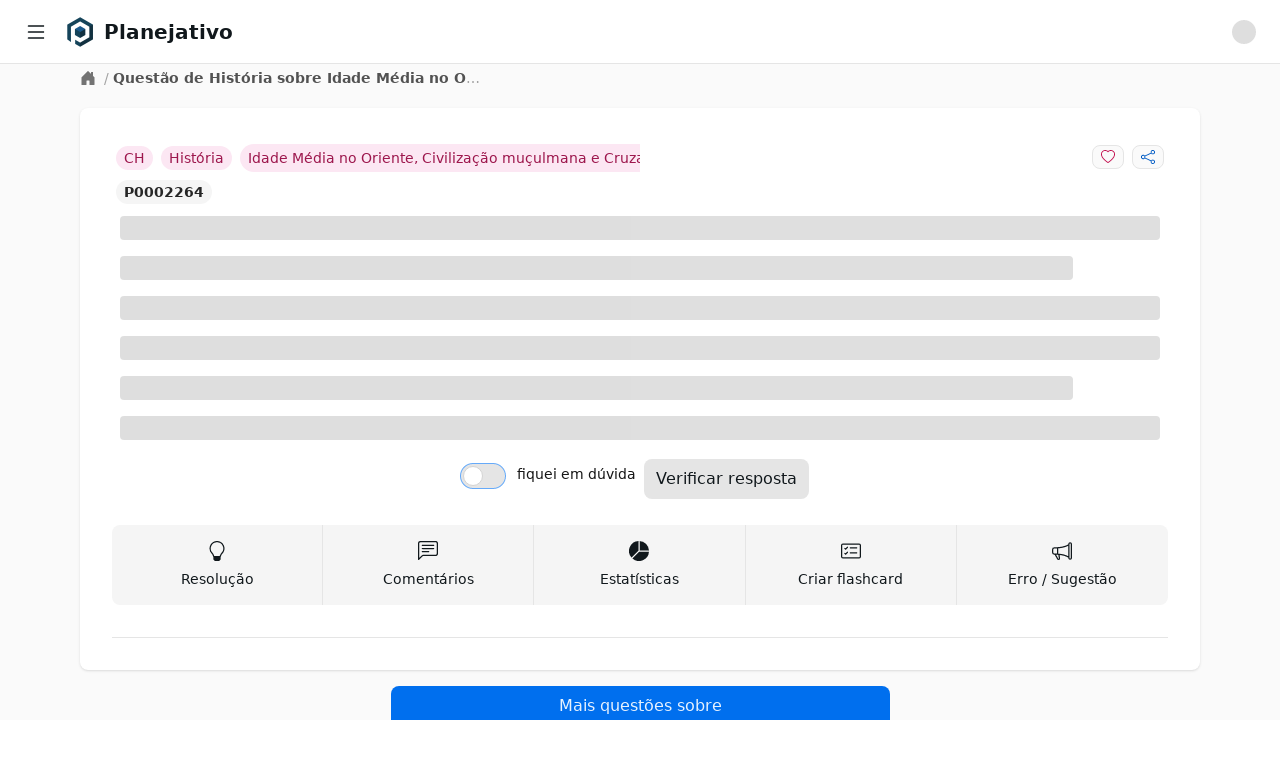

--- FILE ---
content_type: text/html; charset=utf-8
request_url: https://app.planejativo.com/questao/2264/historia-idade-media-no-oriente-civilizacao-muculmana-e-cruzadas
body_size: 7738
content:
<!DOCTYPE html><html lang="pt-BR"><head><meta charSet="utf-8" data-next-head=""/><meta content="minimum-scale=1, initial-scale=1, width=device-width, shrink-to-fit=no, user-scalable=no, viewport-fit=cover" name="viewport" data-next-head=""/><link href="/manifest.json" rel="manifest" data-next-head=""/><link href="https://app.planejativo.com/questao/2264/historia-idade-media-no-oriente-civilizacao-muculmana-e-cruzadas" rel="canonical" data-next-head=""/><meta content="Planejativo" name="application-name"/><meta content="yes" name="apple-mobile-web-app-capable"/><meta content="default" name="apple-mobile-web-app-status-bar-style"/><meta content="Planejativo" name="apple-mobile-web-app-title"/><meta content="Crie um cronograma de estudos ENEM 2026 gratuito e online totalmente personalizado com questões integradas, flashcards e material de apoio. Acesse grátis!" name="description"/><meta content="telephone=no" name="format-detection"/><meta content="yes" name="mobile-web-app-capable"/><meta content="/assets/browserconfig.xml" name="msapplication-config"/><meta content="#006699" name="msapplication-TileColor"/><meta content="no" name="msapplication-tap-highlight"/><meta content="#006699" name="theme-color"/><link href="/assets/icons/apple-touch-icon.png" rel="apple-touch-icon"/><link href="/assets/icons/apple-touch-icon-152x152.png" rel="apple-touch-icon" sizes="152x152"/><link href="/assets/icons/apple-touch-icon-180x180.png" rel="apple-touch-icon" sizes="180x180"/><link href="/assets/icons/apple-touch-icon-180x180.png" rel="apple-touch-icon" sizes="167x167"/><link href="/assets/icons/favicon-32x32.png" rel="icon" sizes="32x32" type="image/png"/><link href="/assets/icons/favicon-16x16.png" rel="icon" sizes="16x16" type="image/png"/><link color="#006699" href="/assets/icons/maskable_icon_x512.png" rel="mask-icon"/><link href="/favicon.ico" rel="shortcut icon"/><meta content="summary" name="twitter:card"/><meta content="https://app.planejativo.com" name="twitter:url"/><meta content="Planejativo" name="twitter:title"/><meta content="Crie um cronograma de estudos ENEM 2026 gratuito e online totalmente personalizado com questões integradas, flashcards e material de apoio. Acesse grátis!" name="twitter:description"/><meta content="https://app.planejativo.com/assets/icons/android-chrome-192x192.png" name="twitter:image"/><meta content="@planejativo" name="twitter:creator"/><meta content="website" property="og:type"/><meta content="Planejativo" property="og:title"/><meta content="Crie um cronograma de estudos ENEM 2026 gratuito e online totalmente personalizado com questões integradas, flashcards e material de apoio. Acesse grátis!" property="og:description"/><meta content="Planejativo" property="og:site_name"/><meta content="https://app.planejativo.com" property="og:url"/><meta content="https://app.planejativo.com/assets/icons/apple-touch-icon.png" property="og:image"/><link rel="preload" href="/_next/static/chunks/aff45f04af715e41.css" as="style"/><link rel="stylesheet" href="/_next/static/chunks/aff45f04af715e41.css" data-n-g=""/><noscript data-n-css=""></noscript><script defer="" noModule="" src="/_next/static/chunks/a6dad97d9634a72d.js"></script><script src="/_next/static/chunks/cea782ccb2b88870.js" defer=""></script><script src="/_next/static/chunks/dd818a95d6cea981.js" defer=""></script><script src="/_next/static/chunks/7c3c81814e055aa8.js" defer=""></script><script src="/_next/static/chunks/a306cc8e851407bb.js" defer=""></script><script src="/_next/static/chunks/ea30d5d344e76411.js" defer=""></script><script src="/_next/static/chunks/turbopack-837b2bf5dbea5bbb.js" defer=""></script><script src="/_next/static/chunks/36f495618c6da359.js" defer=""></script><script src="/_next/static/chunks/30d8d8e8f2f61f55.js" defer=""></script><script src="/_next/static/chunks/9ee6d38d943cae3a.js" defer=""></script><script src="/_next/static/chunks/2eceff306e273a5c.js" defer=""></script><script src="/_next/static/chunks/72d6903849047cf5.js" defer=""></script><script src="/_next/static/chunks/turbopack-4f7b9d150da79a03.js" defer=""></script><script src="/_next/static/4oEnxnkZKpk6gbk6mB4cn/_ssgManifest.js" defer=""></script><script src="/_next/static/4oEnxnkZKpk6gbk6mB4cn/_buildManifest.js" defer=""></script></head><body><div id="__next"><div data-overlay-container="true"><style>
    #nprogress {
      pointer-events: none;
    }
    #nprogress .bar {
      background: #29D;
      position: fixed;
      z-index: 9999;
      top: 0;
      left: 0;
      width: 100%;
      height: 3px;
    }
    #nprogress .peg {
      display: block;
      position: absolute;
      right: 0px;
      width: 100px;
      height: 100%;
      box-shadow: 0 0 10px #29D, 0 0 5px #29D;
      opacity: 1;
      -webkit-transform: rotate(3deg) translate(0px, -4px);
      -ms-transform: rotate(3deg) translate(0px, -4px);
      transform: rotate(3deg) translate(0px, -4px);
    }
    #nprogress .spinner {
      display: block;
      position: fixed;
      z-index: 1031;
      top: 15px;
      right: 15px;
    }
    #nprogress .spinner-icon {
      width: 18px;
      height: 18px;
      box-sizing: border-box;
      border: solid 2px transparent;
      border-top-color: #29D;
      border-left-color: #29D;
      border-radius: 50%;
      -webkit-animation: nprogresss-spinner 400ms linear infinite;
      animation: nprogress-spinner 400ms linear infinite;
    }
    .nprogress-custom-parent {
      overflow: hidden;
      position: relative;
    }
    .nprogress-custom-parent #nprogress .spinner,
    .nprogress-custom-parent #nprogress .bar {
      position: absolute;
    }
    @-webkit-keyframes nprogress-spinner {
      0% {
        -webkit-transform: rotate(0deg);
      }
      100% {
        -webkit-transform: rotate(360deg);
      }
    }
    @keyframes nprogress-spinner {
      0% {
        transform: rotate(0deg);
      }
      100% {
        transform: rotate(360deg);
      }
    }
  </style><div class=""><nav class="bg-white border-b border-neutral-200 fixed z-30 w-full h-16 px-4"><div class="flex items-center justify-between h-full"><div class="flex items-center justify-start w-full"><div class="mr-2 cursor-pointer p-2 hover:bg-neutral-100 rounded" title="Menu lateral"><svg xmlns="http://www.w3.org/2000/svg" viewBox="0 0 16 16" width="1em" height="1em" fill="currentColor" class="bi bi-list w-6 h-6"><path fill-rule="evenodd" d="M2.5 12a.5.5 0 0 1 .5-.5h10a.5.5 0 0 1 0 1H3a.5.5 0 0 1-.5-.5m0-4a.5.5 0 0 1 .5-.5h10a.5.5 0 0 1 0 1H3a.5.5 0 0 1-.5-.5m0-4a.5.5 0 0 1 .5-.5h10a.5.5 0 0 1 0 1H3a.5.5 0 0 1-.5-.5"></path></svg></div><div class=""><a class="cursor-pointer " href="/"><div class="flex items-center"><div class="h-8 w-8 mr-2 min-w-max"><picture><img alt="Planejativo" class="h-8 w-8" src="https://static.planejativo.com/images/logo/p/planejativo-128.png"/></picture></div><span class="font-semibold text-lg lg:text-xl font-neutral-800 break-normal">Planejativo</span></div></a></div></div><div class="flex items-center "><div class=""><div class="p-2"><div class="
                                leading-relaxed self-center
                                animate-pulse bg-neutral-300 dark:bg-neutral-600
                                h-6 w-6
                                
                                rounded-full
                            "></div></div></div></div></div></nav><div class="flex overflow-hidden bg-white pt-16 h-full"><aside class="
        hidden
        fixed z-20 h-full bg-white top-0 left-0 pt-16
        flex-shrink-0 flex-col w-64 transition-width duration-75
        overflow-auto
    " id="sidebar"><div class="relative flex-1 flex flex-col min-h-0 border-r border-neutral-200 bg-white pt-0"><div class="flex-1 flex flex-col py-2 overflow-y-auto"><div class="flex-1 px-3 bg-white divide-y divide-neutral-200 space-y-1"><ul class="space-y-2 py-2"><li><a class="cursor-pointer " href="/"><div class="text-base text-neutral-600 font-normal rounded-lg flex items-center justify-between p-2 hover:bg-neutral-100 cursor-pointer select-none"><div class="w-full flex items-center"><svg xmlns="http://www.w3.org/2000/svg" viewBox="0 0 16 16" width="1em" height="1em" fill="currentColor" class="bi bi-house w-6 h-6 mr-2 text-neutral-500"><path d="M8.707 1.5a1 1 0 0 0-1.414 0L.646 8.146a.5.5 0 0 0 .708.708L2 8.207V13.5A1.5 1.5 0 0 0 3.5 15h9a1.5 1.5 0 0 0 1.5-1.5V8.207l.646.647a.5.5 0 0 0 .708-.708L13 5.793V2.5a.5.5 0 0 0-.5-.5h-1a.5.5 0 0 0-.5.5v1.293zM13 7.207V13.5a.5.5 0 0 1-.5.5h-9a.5.5 0 0 1-.5-.5V7.207l5-5z"></path></svg><span>Início</span></div></div></a></li><li><a class="cursor-pointer " href="/"><div class="text-base text-neutral-600 font-normal rounded-lg flex items-center justify-between p-2 hover:bg-neutral-100 cursor-pointer select-none"><div class="w-full flex items-center"><svg xmlns="http://www.w3.org/2000/svg" viewBox="0 0 16 16" width="1em" height="1em" fill="currentColor" class="bi bi-calendar-date w-6 h-6 mr-2 text-neutral-500"><path d="M6.445 11.688V6.354h-.633A13 13 0 0 0 4.5 7.16v.695c.375-.257.969-.62 1.258-.777h.012v4.61zm1.188-1.305c.047.64.594 1.406 1.703 1.406 1.258 0 2-1.066 2-2.871 0-1.934-.781-2.668-1.953-2.668-.926 0-1.797.672-1.797 1.809 0 1.16.824 1.77 1.676 1.77.746 0 1.23-.376 1.383-.79h.027c-.004 1.316-.461 2.164-1.305 2.164-.664 0-1.008-.45-1.05-.82zm2.953-2.317c0 .696-.559 1.18-1.184 1.18-.601 0-1.144-.383-1.144-1.2 0-.823.582-1.21 1.168-1.21.633 0 1.16.398 1.16 1.23"></path><path d="M3.5 0a.5.5 0 0 1 .5.5V1h8V.5a.5.5 0 0 1 1 0V1h1a2 2 0 0 1 2 2v11a2 2 0 0 1-2 2H2a2 2 0 0 1-2-2V3a2 2 0 0 1 2-2h1V.5a.5.5 0 0 1 .5-.5M1 4v10a1 1 0 0 0 1 1h12a1 1 0 0 0 1-1V4z"></path></svg><span>Agenda</span></div></div></a></li><li><div><div class="text-base text-neutral-600 font-normal rounded-lg flex items-center justify-between p-2 hover:bg-neutral-100 cursor-pointer select-none"><div class="w-full flex items-center"><svg xmlns="http://www.w3.org/2000/svg" viewBox="0 0 16 16" width="1em" height="1em" fill="currentColor" class="bi bi-calendar3 w-6 h-6 mr-2 text-neutral-500"><path d="M14 0H2a2 2 0 0 0-2 2v12a2 2 0 0 0 2 2h12a2 2 0 0 0 2-2V2a2 2 0 0 0-2-2M1 3.857C1 3.384 1.448 3 2 3h12c.552 0 1 .384 1 .857v10.286c0 .473-.448.857-1 .857H2c-.552 0-1-.384-1-.857z"></path><path d="M6.5 7a1 1 0 1 0 0-2 1 1 0 0 0 0 2m3 0a1 1 0 1 0 0-2 1 1 0 0 0 0 2m3 0a1 1 0 1 0 0-2 1 1 0 0 0 0 2m-9 3a1 1 0 1 0 0-2 1 1 0 0 0 0 2m3 0a1 1 0 1 0 0-2 1 1 0 0 0 0 2m3 0a1 1 0 1 0 0-2 1 1 0 0 0 0 2m3 0a1 1 0 1 0 0-2 1 1 0 0 0 0 2m-9 3a1 1 0 1 0 0-2 1 1 0 0 0 0 2m3 0a1 1 0 1 0 0-2 1 1 0 0 0 0 2m3 0a1 1 0 1 0 0-2 1 1 0 0 0 0 2"></path></svg><span>Cronograma</span></div><div><svg xmlns="http://www.w3.org/2000/svg" viewBox="0 0 16 16" width="1em" height="1em" fill="currentColor" class="bi bi-chevron-down h-3 w-3 "><path fill-rule="evenodd" d="M1.646 4.646a.5.5 0 0 1 .708 0L8 10.293l5.646-5.647a.5.5 0 0 1 .708.708l-6 6a.5.5 0 0 1-.708 0l-6-6a.5.5 0 0 1 0-.708"></path></svg></div></div></div></li><li><a class="cursor-pointer " href="/materias"><div class="text-base text-neutral-600 font-normal rounded-lg flex items-center justify-between p-2 hover:bg-neutral-100 cursor-pointer select-none"><div class="w-full flex items-center"><svg xmlns="http://www.w3.org/2000/svg" viewBox="0 0 16 16" width="1em" height="1em" fill="currentColor" class="bi bi-book w-6 h-6 mr-2 text-neutral-500"><path d="M1 2.828c.885-.37 2.154-.769 3.388-.893 1.33-.134 2.458.063 3.112.752v9.746c-.935-.53-2.12-.603-3.213-.493-1.18.12-2.37.461-3.287.811zm7.5-.141c.654-.689 1.782-.886 3.112-.752 1.234.124 2.503.523 3.388.893v9.923c-.918-.35-2.107-.692-3.287-.81-1.094-.111-2.278-.039-3.213.492zM8 1.783C7.015.936 5.587.81 4.287.94c-1.514.153-3.042.672-3.994 1.105A.5.5 0 0 0 0 2.5v11a.5.5 0 0 0 .707.455c.882-.4 2.303-.881 3.68-1.02 1.409-.142 2.59.087 3.223.877a.5.5 0 0 0 .78 0c.633-.79 1.814-1.019 3.222-.877 1.378.139 2.8.62 3.681 1.02A.5.5 0 0 0 16 13.5v-11a.5.5 0 0 0-.293-.455c-.952-.433-2.48-.952-3.994-1.105C10.413.809 8.985.936 8 1.783"></path></svg><span>Matérias</span></div></div></a></li></ul><ul class="space-y-2 py-2"><li><div><div class="text-base text-neutral-600 font-normal rounded-lg flex items-center justify-between p-2 hover:bg-neutral-100 cursor-pointer select-none"><div class="w-full flex items-center"><svg xmlns="http://www.w3.org/2000/svg" viewBox="0 0 16 16" width="1em" height="1em" fill="currentColor" class="bi bi-pencil-square w-6 h-6 mr-2 text-neutral-500"><path d="M15.502 1.94a.5.5 0 0 1 0 .706L14.459 3.69l-2-2L13.502.646a.5.5 0 0 1 .707 0l1.293 1.293zm-1.75 2.456-2-2L4.939 9.21a.5.5 0 0 0-.121.196l-.805 2.414a.25.25 0 0 0 .316.316l2.414-.805a.5.5 0 0 0 .196-.12l6.813-6.814z"></path><path fill-rule="evenodd" d="M1 13.5A1.5 1.5 0 0 0 2.5 15h11a1.5 1.5 0 0 0 1.5-1.5v-6a.5.5 0 0 0-1 0v6a.5.5 0 0 1-.5.5h-11a.5.5 0 0 1-.5-.5v-11a.5.5 0 0 1 .5-.5H9a.5.5 0 0 0 0-1H2.5A1.5 1.5 0 0 0 1 2.5z"></path></svg><span>Questões</span></div><div><svg xmlns="http://www.w3.org/2000/svg" viewBox="0 0 16 16" width="1em" height="1em" fill="currentColor" class="bi bi-chevron-down h-3 w-3 "><path fill-rule="evenodd" d="M1.646 4.646a.5.5 0 0 1 .708 0L8 10.293l5.646-5.647a.5.5 0 0 1 .708.708l-6 6a.5.5 0 0 1-.708 0l-6-6a.5.5 0 0 1 0-.708"></path></svg></div></div></div></li><li><div><div class="text-base text-neutral-600 font-normal rounded-lg flex items-center justify-between p-2 hover:bg-neutral-100 cursor-pointer select-none"><div class="w-full flex items-center"><svg xmlns="http://www.w3.org/2000/svg" viewBox="0 0 16 16" width="1em" height="1em" fill="currentColor" class="bi bi-card-checklist w-6 h-6 mr-2 text-neutral-500"><path d="M14.5 3a.5.5 0 0 1 .5.5v9a.5.5 0 0 1-.5.5h-13a.5.5 0 0 1-.5-.5v-9a.5.5 0 0 1 .5-.5zm-13-1A1.5 1.5 0 0 0 0 3.5v9A1.5 1.5 0 0 0 1.5 14h13a1.5 1.5 0 0 0 1.5-1.5v-9A1.5 1.5 0 0 0 14.5 2z"></path><path d="M7 5.5a.5.5 0 0 1 .5-.5h5a.5.5 0 0 1 0 1h-5a.5.5 0 0 1-.5-.5m-1.496-.854a.5.5 0 0 1 0 .708l-1.5 1.5a.5.5 0 0 1-.708 0l-.5-.5a.5.5 0 1 1 .708-.708l.146.147 1.146-1.147a.5.5 0 0 1 .708 0M7 9.5a.5.5 0 0 1 .5-.5h5a.5.5 0 0 1 0 1h-5a.5.5 0 0 1-.5-.5m-1.496-.854a.5.5 0 0 1 0 .708l-1.5 1.5a.5.5 0 0 1-.708 0l-.5-.5a.5.5 0 0 1 .708-.708l.146.147 1.146-1.147a.5.5 0 0 1 .708 0"></path></svg><span>Flashcards</span></div><div><svg xmlns="http://www.w3.org/2000/svg" viewBox="0 0 16 16" width="1em" height="1em" fill="currentColor" class="bi bi-chevron-down h-3 w-3 "><path fill-rule="evenodd" d="M1.646 4.646a.5.5 0 0 1 .708 0L8 10.293l5.646-5.647a.5.5 0 0 1 .708.708l-6 6a.5.5 0 0 1-.708 0l-6-6a.5.5 0 0 1 0-.708"></path></svg></div></div></div></li><li><div><div class="text-base text-neutral-600 font-normal rounded-lg flex items-center justify-between p-2 hover:bg-neutral-100 cursor-pointer select-none"><div class="w-full flex items-center"><svg xmlns="http://www.w3.org/2000/svg" viewBox="0 0 16 16" width="1em" height="1em" fill="currentColor" class="bi bi-list-check w-6 h-6 mr-2 text-neutral-500"><path fill-rule="evenodd" d="M5 11.5a.5.5 0 0 1 .5-.5h9a.5.5 0 0 1 0 1h-9a.5.5 0 0 1-.5-.5m0-4a.5.5 0 0 1 .5-.5h9a.5.5 0 0 1 0 1h-9a.5.5 0 0 1-.5-.5m0-4a.5.5 0 0 1 .5-.5h9a.5.5 0 0 1 0 1h-9a.5.5 0 0 1-.5-.5M3.854 2.146a.5.5 0 0 1 0 .708l-1.5 1.5a.5.5 0 0 1-.708 0l-.5-.5a.5.5 0 1 1 .708-.708L2 3.293l1.146-1.147a.5.5 0 0 1 .708 0m0 4a.5.5 0 0 1 0 .708l-1.5 1.5a.5.5 0 0 1-.708 0l-.5-.5a.5.5 0 1 1 .708-.708L2 7.293l1.146-1.147a.5.5 0 0 1 .708 0m0 4a.5.5 0 0 1 0 .708l-1.5 1.5a.5.5 0 0 1-.708 0l-.5-.5a.5.5 0 0 1 .708-.708l.146.147 1.146-1.147a.5.5 0 0 1 .708 0"></path></svg><span>Meu plano</span></div><div><svg xmlns="http://www.w3.org/2000/svg" viewBox="0 0 16 16" width="1em" height="1em" fill="currentColor" class="bi bi-chevron-down h-3 w-3 "><path fill-rule="evenodd" d="M1.646 4.646a.5.5 0 0 1 .708 0L8 10.293l5.646-5.647a.5.5 0 0 1 .708.708l-6 6a.5.5 0 0 1-.708 0l-6-6a.5.5 0 0 1 0-.708"></path></svg></div></div></div></li></ul><ul class="space-y-2 py-2"><li><a class="cursor-pointer " href="/desempenho"><div class="text-base text-neutral-600 font-normal rounded-lg flex items-center justify-between p-2 hover:bg-neutral-100 cursor-pointer select-none"><div class="w-full flex items-center"><svg xmlns="http://www.w3.org/2000/svg" viewBox="0 0 16 16" width="1em" height="1em" fill="currentColor" class="bi bi-graph-up-arrow w-6 h-6 mr-2 text-neutral-500"><path fill-rule="evenodd" d="M0 0h1v15h15v1H0zm10 3.5a.5.5 0 0 1 .5-.5h4a.5.5 0 0 1 .5.5v4a.5.5 0 0 1-1 0V4.9l-3.613 4.417a.5.5 0 0 1-.74.037L7.06 6.767l-3.656 5.027a.5.5 0 0 1-.808-.588l4-5.5a.5.5 0 0 1 .758-.06l2.609 2.61L13.445 4H10.5a.5.5 0 0 1-.5-.5"></path></svg><span>Desempenho</span></div></div></a></li></ul><ul class="space-y-2 py-2"><li><a class="cursor-pointer " href="/materiais-para-download"><div class="text-base text-neutral-600 font-normal rounded-lg flex items-center justify-between p-2 hover:bg-neutral-100 cursor-pointer select-none"><div class="w-full flex items-center"><svg xmlns="http://www.w3.org/2000/svg" viewBox="0 0 16 16" width="1em" height="1em" fill="currentColor" class="bi bi-download w-6 h-6 mr-2 text-neutral-500"><path d="M.5 9.9a.5.5 0 0 1 .5.5v2.5a1 1 0 0 0 1 1h12a1 1 0 0 0 1-1v-2.5a.5.5 0 0 1 1 0v2.5a2 2 0 0 1-2 2H2a2 2 0 0 1-2-2v-2.5a.5.5 0 0 1 .5-.5"></path><path d="M7.646 11.854a.5.5 0 0 0 .708 0l3-3a.5.5 0 0 0-.708-.708L8.5 10.293V1.5a.5.5 0 0 0-1 0v8.793L5.354 8.146a.5.5 0 1 0-.708.708z"></path></svg><span>Downloads</span></div></div></a></li><li><div><div class="text-base text-neutral-600 font-normal rounded-lg flex items-center justify-between p-2 hover:bg-neutral-100 cursor-pointer select-none"><div class="w-full flex items-center"><svg xmlns="http://www.w3.org/2000/svg" viewBox="0 0 16 16" width="1em" height="1em" fill="currentColor" class="bi bi-calculator w-6 h-6 mr-2 text-neutral-500"><path d="M12 1a1 1 0 0 1 1 1v12a1 1 0 0 1-1 1H4a1 1 0 0 1-1-1V2a1 1 0 0 1 1-1zM4 0a2 2 0 0 0-2 2v12a2 2 0 0 0 2 2h8a2 2 0 0 0 2-2V2a2 2 0 0 0-2-2z"></path><path d="M4 2.5a.5.5 0 0 1 .5-.5h7a.5.5 0 0 1 .5.5v2a.5.5 0 0 1-.5.5h-7a.5.5 0 0 1-.5-.5zm0 4a.5.5 0 0 1 .5-.5h1a.5.5 0 0 1 .5.5v1a.5.5 0 0 1-.5.5h-1a.5.5 0 0 1-.5-.5zm0 3a.5.5 0 0 1 .5-.5h1a.5.5 0 0 1 .5.5v1a.5.5 0 0 1-.5.5h-1a.5.5 0 0 1-.5-.5zm0 3a.5.5 0 0 1 .5-.5h1a.5.5 0 0 1 .5.5v1a.5.5 0 0 1-.5.5h-1a.5.5 0 0 1-.5-.5zm3-6a.5.5 0 0 1 .5-.5h1a.5.5 0 0 1 .5.5v1a.5.5 0 0 1-.5.5h-1a.5.5 0 0 1-.5-.5zm0 3a.5.5 0 0 1 .5-.5h1a.5.5 0 0 1 .5.5v1a.5.5 0 0 1-.5.5h-1a.5.5 0 0 1-.5-.5zm0 3a.5.5 0 0 1 .5-.5h1a.5.5 0 0 1 .5.5v1a.5.5 0 0 1-.5.5h-1a.5.5 0 0 1-.5-.5zm3-6a.5.5 0 0 1 .5-.5h1a.5.5 0 0 1 .5.5v1a.5.5 0 0 1-.5.5h-1a.5.5 0 0 1-.5-.5zm0 3a.5.5 0 0 1 .5-.5h1a.5.5 0 0 1 .5.5v4a.5.5 0 0 1-.5.5h-1a.5.5 0 0 1-.5-.5z"></path></svg><span>Calculadora</span></div><div><svg xmlns="http://www.w3.org/2000/svg" viewBox="0 0 16 16" width="1em" height="1em" fill="currentColor" class="bi bi-chevron-down h-3 w-3 "><path fill-rule="evenodd" d="M1.646 4.646a.5.5 0 0 1 .708 0L8 10.293l5.646-5.647a.5.5 0 0 1 .708.708l-6 6a.5.5 0 0 1-.708 0l-6-6a.5.5 0 0 1 0-.708"></path></svg></div></div></div></li></ul></div></div></div></aside><div class="h-full w-full bg-neutral-50 relative overflow-y-auto " id="main-content"><main class="min-h-[600px] flex justify-center"><div class="w-full max-w-6xl"><div class="p-1 px-4"><div class="flex text-sm items-start text-neutral-400"><div class="lg:self-center"><a class="cursor-pointer text-neutral-500 hover:text-neutral-600" href="/"><svg xmlns="http://www.w3.org/2000/svg" viewBox="0 0 16 16" width="1em" height="1em" fill="currentColor" class="bi bi-house-door-fill w-4 h-4 mr-1"><path d="M6.5 14.5v-3.505c0-.245.25-.495.5-.495h2c.25 0 .5.25.5.5v3.5a.5.5 0 0 0 .5.5h4a.5.5 0 0 0 .5-.5v-7a.5.5 0 0 0-.146-.354L13 5.793V2.5a.5.5 0 0 0-.5-.5h-1a.5.5 0 0 0-.5.5v1.293L8.354 1.146a.5.5 0 0 0-.708 0l-6 6A.5.5 0 0 0 1.5 7.5v7a.5.5 0 0 0 .5.5h4a.5.5 0 0 0 .5-.5"></path></svg></a></div><div class="truncate max-w-sm"><span class="px-1">/</span><span class="text-neutral-600 font-semibold">Questão de História sobre Idade Média no Oriente, Civilização muçulmana e Cruzadas</span></div></div></div><div class="container p-2"><div class="p-2"><div class="bg-white shadow rounded-lg p-4 sm:p-6 xl:p-8 2xl:col-span-2 "><div class="max-w-full"><div><div><div class="grid grid-cols-1 lg:grid-cols-2"><div class="flex items-center justify-center lg:justify-start overflow-hidden flex-wrap lg:flex-nowrap"><div class="flex items-center justify-center lg:justify-start"><div class="p-1"><span class="bg-a2-100 text-a2-800
            rounded-2xl p-1 px-2 text-sm text-center select-none whitespace-nowrap  ">CH</span></div><div class="p-1"><span class="bg-a2-100 text-a2-800
            rounded-2xl p-1 px-2 text-sm text-center select-none whitespace-nowrap  "><span class="truncate ">História</span></span></div></div><div class="p-1 flex items-center justify-center lg:justify-start"><span class="bg-a2-100 text-a2-800
            rounded-2xl p-1 px-2 text-sm text-center select-none whitespace-nowrap  "><span class="truncate ">Idade Média no Oriente, Civilização muçulmana e Cruzadas</span></span></div></div><div class="flex items-center justify-center lg:justify-end"><div class="p-1"><button class="
                rounded-lg select-none
                px-2 py-1 text-sm
                bg-neutral-50 hover:bg-neutral-100 text-neutral-500 border border-neutral-200
                " type="button"><svg xmlns="http://www.w3.org/2000/svg" viewBox="0 0 16 16" width="1em" height="1em" fill="currentColor" class="bi bi-heart fill-danger-600"><path d="m8 2.748-.717-.737C5.6.281 2.514.878 1.4 3.053c-.523 1.023-.641 2.5.314 4.385.92 1.815 2.834 3.989 6.286 6.357 3.452-2.368 5.365-4.542 6.286-6.357.955-1.886.838-3.362.314-4.385C13.486.878 10.4.28 8.717 2.01zM8 15C-7.333 4.868 3.279-3.04 7.824 1.143q.09.083.176.171a3 3 0 0 1 .176-.17C12.72-3.042 23.333 4.867 8 15"></path></svg></button></div><div class="p-1"><button class="
                rounded-lg select-none
                px-2 py-1 text-sm
                bg-neutral-50 hover:bg-neutral-100 text-neutral-500 border border-neutral-200
                " type="button"><svg xmlns="http://www.w3.org/2000/svg" viewBox="0 0 16 16" width="1em" height="1em" fill="currentColor" class="bi bi-share fill-primary-600"><path d="M13.5 1a1.5 1.5 0 1 0 0 3 1.5 1.5 0 0 0 0-3M11 2.5a2.5 2.5 0 1 1 .603 1.628l-6.718 3.12a2.5 2.5 0 0 1 0 1.504l6.718 3.12a2.5 2.5 0 1 1-.488.876l-6.718-3.12a2.5 2.5 0 1 1 0-3.256l6.718-3.12A2.5 2.5 0 0 1 11 2.5m-8.5 4a1.5 1.5 0 1 0 0 3 1.5 1.5 0 0 0 0-3m11 5.5a1.5 1.5 0 1 0 0 3 1.5 1.5 0 0 0 0-3"></path></svg></button></div></div></div><div><div class="flex items-center justify-center lg:justify-start"><div class="p-1"><a class="cursor-pointer " href="/questao/2264/historia-idade-media-no-oriente-civilizacao-muculmana-e-cruzadas"><span class="bg-neutral-100 text-neutral-800
            rounded-2xl p-1 px-2 text-sm text-center select-none whitespace-nowrap  font-bold">P0002264</span></a></div></div></div></div><div><div class=""><div class="p-2"><div class="
                                leading-relaxed self-center
                                animate-pulse bg-neutral-300 dark:bg-neutral-600
                                
                                h-6 w-full
                                rounded
                            "></div></div><div class="p-2"><div class="
                                leading-relaxed self-center
                                animate-pulse bg-neutral-300 dark:bg-neutral-600
                                
                                h-6 w-11/12
                                rounded
                            "></div></div><div class="p-2"><div class="
                                leading-relaxed self-center
                                animate-pulse bg-neutral-300 dark:bg-neutral-600
                                
                                h-6 w-full
                                rounded
                            "></div></div></div><div class=""><div class="p-2"><div class="
                                leading-relaxed self-center
                                animate-pulse bg-neutral-300 dark:bg-neutral-600
                                
                                h-6 w-full
                                rounded
                            "></div></div><div class="p-2"><div class="
                                leading-relaxed self-center
                                animate-pulse bg-neutral-300 dark:bg-neutral-600
                                
                                h-6 w-11/12
                                rounded
                            "></div></div><div class="p-2"><div class="
                                leading-relaxed self-center
                                animate-pulse bg-neutral-300 dark:bg-neutral-600
                                
                                h-6 w-full
                                rounded
                            "></div></div></div></div><div class="p-2"><div class="flex items-center justify-center"><div class="grid grid-cols-1 lg:grid-cols-2 items-center"><div class="px-1 text-sm py-2"><div class=""><label class="inline-flex relative items-start cursor-pointer"><input class="sr-only peer" type="checkbox" color="neutral" name="duv" value="false"/><div class="w-11 min-w-[2.75rem] h-6 bg-neutral-200 peer-focus:outline-none ring-1 ring-primary-300 rounded-full peer peer-checked:after:translate-x-full peer-checked:after:border-white after:content-[&#x27;&#x27;] after:absolute after:top-[2px] after:left-[2px] after:bg-white after:border-neutral-300 after:border after:rounded-full after:h-5 after:w-5 after:transition-all peer-checked:bg-primary-600"></div><span class="ml-3 text-neutral-900 select-none flex items-center">fiquei em dúvida</span></label></div></div><div class="px-1"><button class="
                rounded-lg select-none
                px-3 py-2
                bg-neutral-200
                " disabled="" type="button">Verificar resposta</button></div></div></div></div><div class="py-4 border-b border-neutral-200"><div class="grid grid-cols-5"><div class="rounded-l-lg bg-neutral-100 hover:bg-neutral-200 cursor-pointer flex flex-col items-center justify-center h-full p-2 py-4 border-r border-neutral-200"><div><svg xmlns="http://www.w3.org/2000/svg" viewBox="0 0 16 16" width="1em" height="1em" fill="currentColor" class="bi bi-lightbulb h-4 w-4 md:h-5 md:w-5 flex-1"><path d="M2 6a6 6 0 1 1 10.174 4.31c-.203.196-.359.4-.453.619l-.762 1.769A.5.5 0 0 1 10.5 13a.5.5 0 0 1 0 1 .5.5 0 0 1 0 1l-.224.447a1 1 0 0 1-.894.553H6.618a1 1 0 0 1-.894-.553L5.5 15a.5.5 0 0 1 0-1 .5.5 0 0 1 0-1 .5.5 0 0 1-.46-.302l-.761-1.77a2 2 0 0 0-.453-.618A5.98 5.98 0 0 1 2 6m6-5a5 5 0 0 0-3.479 8.592c.263.254.514.564.676.941L5.83 12h4.342l.632-1.467c.162-.377.413-.687.676-.941A5 5 0 0 0 8 1"></path></svg></div><h3 class="mt-2 text-sm hidden lg:block">Resolução</h3></div><div class="bg-neutral-100 hover:bg-neutral-200 cursor-pointer flex flex-col items-center justify-center h-full p-2 py-4 border-r border-neutral-200"><div><svg xmlns="http://www.w3.org/2000/svg" viewBox="0 0 16 16" width="1em" height="1em" fill="currentColor" class="bi bi-chat-left-text h-4 w-4 md:h-5 md:w-5 flex-1"><path d="M14 1a1 1 0 0 1 1 1v8a1 1 0 0 1-1 1H4.414A2 2 0 0 0 3 11.586l-2 2V2a1 1 0 0 1 1-1zM2 0a2 2 0 0 0-2 2v12.793a.5.5 0 0 0 .854.353l2.853-2.853A1 1 0 0 1 4.414 12H14a2 2 0 0 0 2-2V2a2 2 0 0 0-2-2z"></path><path d="M3 3.5a.5.5 0 0 1 .5-.5h9a.5.5 0 0 1 0 1h-9a.5.5 0 0 1-.5-.5M3 6a.5.5 0 0 1 .5-.5h9a.5.5 0 0 1 0 1h-9A.5.5 0 0 1 3 6m0 2.5a.5.5 0 0 1 .5-.5h5a.5.5 0 0 1 0 1h-5a.5.5 0 0 1-.5-.5"></path></svg></div><h3 class="mt-2 text-sm hidden lg:block">Comentários</h3></div><div class="bg-neutral-100 hover:bg-neutral-200 cursor-pointer flex flex-col items-center justify-center h-full p-2 py-4 border-r border-neutral-200"><div><svg xmlns="http://www.w3.org/2000/svg" viewBox="0 0 16 16" width="1em" height="1em" fill="currentColor" class="bi bi-pie-chart-fill h-4 w-4 md:h-5 md:w-5 flex-1"><path d="M15.985 8.5H8.207l-5.5 5.5a8 8 0 0 0 13.277-5.5zM2 13.292A8 8 0 0 1 7.5.015v7.778zM8.5.015V7.5h7.485A8 8 0 0 0 8.5.015"></path></svg></div><h3 class="mt-2 text-sm hidden lg:block">Estatísticas</h3></div><div class="bg-neutral-100 hover:bg-neutral-200 cursor-pointer flex flex-col items-center justify-center h-full p-2 py-4 border-r border-neutral-200"><div><svg xmlns="http://www.w3.org/2000/svg" viewBox="0 0 16 16" width="1em" height="1em" fill="currentColor" class="bi bi-card-checklist h-4 w-4 md:h-5 md:w-5 flex-1"><path d="M14.5 3a.5.5 0 0 1 .5.5v9a.5.5 0 0 1-.5.5h-13a.5.5 0 0 1-.5-.5v-9a.5.5 0 0 1 .5-.5zm-13-1A1.5 1.5 0 0 0 0 3.5v9A1.5 1.5 0 0 0 1.5 14h13a1.5 1.5 0 0 0 1.5-1.5v-9A1.5 1.5 0 0 0 14.5 2z"></path><path d="M7 5.5a.5.5 0 0 1 .5-.5h5a.5.5 0 0 1 0 1h-5a.5.5 0 0 1-.5-.5m-1.496-.854a.5.5 0 0 1 0 .708l-1.5 1.5a.5.5 0 0 1-.708 0l-.5-.5a.5.5 0 1 1 .708-.708l.146.147 1.146-1.147a.5.5 0 0 1 .708 0M7 9.5a.5.5 0 0 1 .5-.5h5a.5.5 0 0 1 0 1h-5a.5.5 0 0 1-.5-.5m-1.496-.854a.5.5 0 0 1 0 .708l-1.5 1.5a.5.5 0 0 1-.708 0l-.5-.5a.5.5 0 0 1 .708-.708l.146.147 1.146-1.147a.5.5 0 0 1 .708 0"></path></svg></div><h3 class="mt-2 text-sm hidden lg:block">Criar flashcard</h3></div><div class="rounded-r-lg bg-neutral-100 hover:bg-neutral-200 cursor-pointer flex flex-col items-center justify-center h-full p-2 py-4 "><div><svg xmlns="http://www.w3.org/2000/svg" viewBox="0 0 16 16" width="1em" height="1em" fill="currentColor" class="bi bi-megaphone h-4 w-4 md:h-5 md:w-5 flex-1"><path d="M13 2.5a1.5 1.5 0 0 1 3 0v11a1.5 1.5 0 0 1-3 0v-.214c-2.162-1.241-4.49-1.843-6.912-2.083l.405 2.712A1 1 0 0 1 5.51 15.1h-.548a1 1 0 0 1-.916-.599l-1.85-3.49-.202-.003A2.014 2.014 0 0 1 0 9V7a2.02 2.02 0 0 1 1.992-2.013 75 75 0 0 0 2.483-.075c3.043-.154 6.148-.849 8.525-2.199zm1 0v11a.5.5 0 0 0 1 0v-11a.5.5 0 0 0-1 0m-1 1.35c-2.344 1.205-5.209 1.842-8 2.033v4.233q.27.015.537.036c2.568.189 5.093.744 7.463 1.993zm-9 6.215v-4.13a95 95 0 0 1-1.992.052A1.02 1.02 0 0 0 1 7v2c0 .55.448 1.002 1.006 1.009A61 61 0 0 1 4 10.065m-.657.975 1.609 3.037.01.024h.548l-.002-.014-.443-2.966a68 68 0 0 0-1.722-.082z"></path></svg></div><h3 class="mt-2 text-sm hidden lg:block">Erro / Sugestão</h3></div></div><div class="pt-4"><div></div></div></div></div></div></div></div><div class="p-2 text-center"><a target="_self" href="/estudar/614/questoes/historia-idade-media-no-oriente-civilizacao-muculmana-e-cruzadas"><button class="
                rounded-lg select-none
                px-3 py-2
                bg-primary-500 hover:bg-primary-600 text-primary-50
                " type="button">Mais questões sobre<br/>Idade Média no Oriente, Civilização muçulmana e Cruzadas</button></a></div></div></div></main><footer class="bg-white md:flex md:items-center md:justify-between shadow rounded-lg p-4 md:p-6 xl:p-8 my-6 mx-4 min-w-[320px]"><ul class="flex items-center justify-center flex-wrap mb-6 md:mb-0"><li><a class="cursor-pointer text-sm font-normal text-neutral-500 hover:underline mr-4 md:mr-6" target="_BLANK" href="https://planejativo.com/politica-de-privacidade/">Política de privacidade</a></li><li><a class="cursor-pointer text-sm font-normal text-neutral-500 hover:underline mr-4 md:mr-6" target="_BLANK" href="https://planejativo.com/termos-de-uso/">Termos de uso</a></li><li><a class="cursor-pointer text-sm font-normal text-neutral-500 hover:underline mr-4 md:mr-6" target="_BLANK" href="/cdn-cgi/l/email-protection#c4a7abaab0a5b0ab84b4a8a5aaa1aea5b0adb2abeaa7aba9">Contato</a></li></ul><div class="flex justify-center space-x-6"></div></footer><div class="text-center text-xs text-neutral-500 my-10">© <!-- -->2026<!-- --> Powered by<!-- --> <a class="cursor-pointer hover:underline" target="_blank" href="/">Planejativo</a></div></div></div></div></div></div><script data-cfasync="false" src="/cdn-cgi/scripts/5c5dd728/cloudflare-static/email-decode.min.js"></script><script id="__NEXT_DATA__" type="application/json">{"props":{"pageProps":{"appProps":{"id":0,"edital":2,"name":"Planejativo","obj":"o ENEM","url":"https://app.planejativo.com","logo":{"light":"https://static.planejativo.com/images/logo/p/planejativo-128.png","dark":"https://static.planejativo.com/images/logo/p/planejativo-white-128.png"},"email":"contato@planejativo.com","tel":"5584981563631","modules":["uc","sub","q","fc","m","d","dl","enem"],"footer":{"content":[{"url":"https://planejativo.com/politica-de-privacidade/","label":"Política de privacidade"},{"url":"https://planejativo.com/termos-de-uso/","label":"Termos de uso"},{"url":"mailto:contato@planejativo.com","label":"Contato"}],"social":[{"instagram":"https://www.instagram.com/planejativo"}]},"enem":true,"gl":false,"rc":false,"rr":"all","p":true},"pageError":null,"pageProps":{"title":"Questão de História sobre Idade Média no Oriente, Civilização muçulmana e Cruzadas","id":2264,"idComp":"P0002264","qDetails":{"info":{"id":2264,"aColorId":2,"idComp":"P0002264","ano":0,"slug":"historia-idade-media-no-oriente-civilizacao-muculmana-e-cruzadas","orgao":{"id":0,"name":null},"aula":{"id":614,"name":"Idade Média no Oriente, Civilização muçulmana e Cruzadas","dId":7,"dName":"História","aCode":"CH","slug":"historia-idade-media-no-oriente-civilizacao-muculmana-e-cruzadas"},"jsoned":false,"editable":true},"content":{"enunciado":"\u003cp\u003eO homem adora fazer arte. Desde os primórdios da humanidade,\r\nquando as paredes das cavernas serviram de tela para as\r\npinturas rupestres até hoje, quando a arte não tem limites para\r\nser praticada, o homem sempre expressou seus sentimentos,\r\nemoções, conflitos, amores, realidades... Desde a antiguidade,\r\nfiguras humanas foram e são reproduzidas, pintadas, entalhadas,\r\nesculpidas, criadas, copiadas, fotografadas, desfiguradas, recriadas\r\netc. Pessoas famosas e importantes personagens históricas são\r\nconhecidas por terem suas imagens reproduzidas em larga escala,\r\nmesmo que através de pinturas ou esculturas. Jesus Cristo é um\r\nexemplo. Provavelmente nenhum homem teve a imagem tão\r\nreproduzida e conhecida como Ele, mesmo que haja controvérsias\r\nquanto a sua apresentação, muitas vezes idealizada. Há, no\r\nentanto, uma pessoa extremamente conhecida e importante, o\r\ncriador do islamismo – o profeta Maomé, que dificilmente tem\r\nsua figura reproduzida ou apresentada em qualquer lugar.\r\nA que se deve a referida escassez de imagens de Maomé?\u003cbr\u003e\u003c/p\u003e","items":[{"pos":1,"content":"À falta de talento do povo árabe para as artes plásticas.\r\n"},{"pos":2,"content":"À proibição da representação de Deuses pelo Alcorão.\r\n"},{"pos":3,"content":"À condenação da prática da idolatria pelo islamismo.\r\n"},{"pos":4,"content":"À repressão do Tribunal da Santa Inquisição ao Islão.\r\n"},{"pos":5,"content":"À escassez de registros sobre o personagem histórico."}]}}}},"__N_SSG":true},"page":"/questao/[[...q]]","query":{"q":["2264","historia-idade-media-no-oriente-civilizacao-muculmana-e-cruzadas"]},"buildId":"4oEnxnkZKpk6gbk6mB4cn","isFallback":false,"isExperimentalCompile":false,"gsp":true,"scriptLoader":[]}</script><script defer src="https://static.cloudflareinsights.com/beacon.min.js/vcd15cbe7772f49c399c6a5babf22c1241717689176015" integrity="sha512-ZpsOmlRQV6y907TI0dKBHq9Md29nnaEIPlkf84rnaERnq6zvWvPUqr2ft8M1aS28oN72PdrCzSjY4U6VaAw1EQ==" data-cf-beacon='{"version":"2024.11.0","token":"6e2faa15e65c4439a600266b62563dc5","r":1,"server_timing":{"name":{"cfCacheStatus":true,"cfEdge":true,"cfExtPri":true,"cfL4":true,"cfOrigin":true,"cfSpeedBrain":true},"location_startswith":null}}' crossorigin="anonymous"></script>
</body></html>